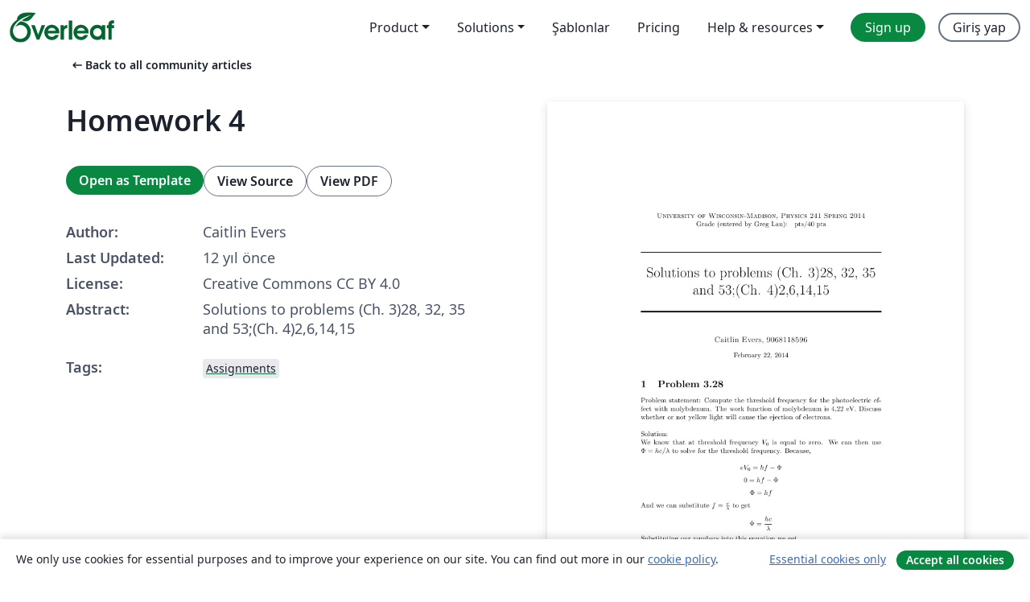

--- FILE ---
content_type: text/html; charset=utf-8
request_url: https://tr.overleaf.com/articles/homework-4/xshdbkhykzqx
body_size: 14268
content:
<!DOCTYPE html><html lang="tr"><head><title translate="no">Homework 4 - Overleaf, Çevrimiçi LaTeX Editörü</title><meta name="twitter:title" content="Homework 4"><meta name="og:title" content="Homework 4"><meta name="description" content="Solutions to problems (Ch. 3)28, 32, 35 and 53;(Ch. 4)2,6,14,15"><meta itemprop="description" content="Solutions to problems (Ch. 3)28, 32, 35 and 53;(Ch. 4)2,6,14,15"><meta itemprop="image" content="https://writelatex.s3.amazonaws.com/published_ver/469.jpeg?X-Amz-Expires=14400&amp;X-Amz-Date=20260117T134310Z&amp;X-Amz-Algorithm=AWS4-HMAC-SHA256&amp;X-Amz-Credential=AKIAWJBOALPNFPV7PVH5/20260117/us-east-1/s3/aws4_request&amp;X-Amz-SignedHeaders=host&amp;X-Amz-Signature=ab52e53926de8ef20d9ea300f4db19dee5b2b27d0661881b855201de917b90f3"><meta name="image" content="https://writelatex.s3.amazonaws.com/published_ver/469.jpeg?X-Amz-Expires=14400&amp;X-Amz-Date=20260117T134310Z&amp;X-Amz-Algorithm=AWS4-HMAC-SHA256&amp;X-Amz-Credential=AKIAWJBOALPNFPV7PVH5/20260117/us-east-1/s3/aws4_request&amp;X-Amz-SignedHeaders=host&amp;X-Amz-Signature=ab52e53926de8ef20d9ea300f4db19dee5b2b27d0661881b855201de917b90f3"><meta itemprop="name" content="Overleaf, the Online LaTeX Editor"><meta name="twitter:card" content="summary"><meta name="twitter:site" content="@overleaf"><meta name="twitter:description" content="An online LaTeX editor that’s easy to use. No installation, real-time collaboration, version control, hundreds of LaTeX templates, and more."><meta name="twitter:image" content="https://cdn.overleaf.com/img/ol-brand/overleaf_og_logo.png"><meta property="fb:app_id" content="400474170024644"><meta property="og:description" content="An online LaTeX editor that’s easy to use. No installation, real-time collaboration, version control, hundreds of LaTeX templates, and more."><meta property="og:image" content="https://cdn.overleaf.com/img/ol-brand/overleaf_og_logo.png"><meta property="og:type" content="website"><meta name="viewport" content="width=device-width, initial-scale=1.0, user-scalable=yes"><link rel="icon" sizes="32x32" href="https://cdn.overleaf.com/favicon-32x32.png"><link rel="icon" sizes="16x16" href="https://cdn.overleaf.com/favicon-16x16.png"><link rel="icon" href="https://cdn.overleaf.com/favicon.svg" type="image/svg+xml"><link rel="apple-touch-icon" href="https://cdn.overleaf.com/apple-touch-icon.png"><link rel="mask-icon" href="https://cdn.overleaf.com/mask-favicon.svg" color="#046530"><link rel="canonical" href="https://tr.overleaf.com/articles/homework-4/xshdbkhykzqx"><link rel="manifest" href="https://cdn.overleaf.com/web.sitemanifest"><link rel="stylesheet" href="https://cdn.overleaf.com/stylesheets/main-style-80db667a2a67d939d81d.css" id="main-stylesheet"><link rel="alternate" href="https://www.overleaf.com/articles/homework-4/xshdbkhykzqx" hreflang="en"><link rel="alternate" href="https://cs.overleaf.com/articles/homework-4/xshdbkhykzqx" hreflang="cs"><link rel="alternate" href="https://es.overleaf.com/articles/homework-4/xshdbkhykzqx" hreflang="es"><link rel="alternate" href="https://pt.overleaf.com/articles/homework-4/xshdbkhykzqx" hreflang="pt"><link rel="alternate" href="https://fr.overleaf.com/articles/homework-4/xshdbkhykzqx" hreflang="fr"><link rel="alternate" href="https://de.overleaf.com/articles/homework-4/xshdbkhykzqx" hreflang="de"><link rel="alternate" href="https://sv.overleaf.com/articles/homework-4/xshdbkhykzqx" hreflang="sv"><link rel="alternate" href="https://tr.overleaf.com/articles/homework-4/xshdbkhykzqx" hreflang="tr"><link rel="alternate" href="https://it.overleaf.com/articles/homework-4/xshdbkhykzqx" hreflang="it"><link rel="alternate" href="https://cn.overleaf.com/articles/homework-4/xshdbkhykzqx" hreflang="zh-CN"><link rel="alternate" href="https://no.overleaf.com/articles/homework-4/xshdbkhykzqx" hreflang="no"><link rel="alternate" href="https://ru.overleaf.com/articles/homework-4/xshdbkhykzqx" hreflang="ru"><link rel="alternate" href="https://da.overleaf.com/articles/homework-4/xshdbkhykzqx" hreflang="da"><link rel="alternate" href="https://ko.overleaf.com/articles/homework-4/xshdbkhykzqx" hreflang="ko"><link rel="alternate" href="https://ja.overleaf.com/articles/homework-4/xshdbkhykzqx" hreflang="ja"><link rel="preload" href="https://cdn.overleaf.com/js/tr-json-a2122b1a62b4292227f0.js" as="script" nonce="yFKKWwmAUxqdrNqTIg6Ixg=="><script type="text/javascript" nonce="yFKKWwmAUxqdrNqTIg6Ixg==" id="ga-loader" data-ga-token="UA-112092690-1" data-ga-token-v4="G-RV4YBCCCWJ" data-cookie-domain=".overleaf.com" data-session-analytics-id="55551e42-9f1f-43e2-987a-02565e14c403">var gaSettings = document.querySelector('#ga-loader').dataset;
var gaid = gaSettings.gaTokenV4;
var gaToken = gaSettings.gaToken;
var cookieDomain = gaSettings.cookieDomain;
var sessionAnalyticsId = gaSettings.sessionAnalyticsId;
if(gaid) {
    var additionalGaConfig = sessionAnalyticsId ? { 'user_id': sessionAnalyticsId } : {};
    window.dataLayer = window.dataLayer || [];
    function gtag(){
        dataLayer.push(arguments);
    }
    gtag('js', new Date());
    gtag('config', gaid, { 'anonymize_ip': true, ...additionalGaConfig });
}
if (gaToken) {
    window.ga = window.ga || function () {
        (window.ga.q = window.ga.q || []).push(arguments);
    }, window.ga.l = 1 * new Date();
}
var loadGA = window.olLoadGA = function() {
    if (gaid) {
        var s = document.createElement('script');
        s.setAttribute('async', 'async');
        s.setAttribute('src', 'https://www.googletagmanager.com/gtag/js?id=' + gaid);
        document.querySelector('head').append(s);
    } 
    if (gaToken) {
        (function(i,s,o,g,r,a,m){i['GoogleAnalyticsObject']=r;i[r]=i[r]||function(){
        (i[r].q=i[r].q||[]).push(arguments)},i[r].l=1*new Date();a=s.createElement(o),
        m=s.getElementsByTagName(o)[0];a.async=1;a.src=g;m.parentNode.insertBefore(a,m)
        })(window,document,'script','//www.google-analytics.com/analytics.js','ga');
        ga('create', gaToken, cookieDomain.replace(/^\./, ""));
        ga('set', 'anonymizeIp', true);
        if (sessionAnalyticsId) {
            ga('set', 'userId', sessionAnalyticsId);
        }
        ga('send', 'pageview');
    }
};
// Check if consent given (features/cookie-banner)
var oaCookie = document.cookie.split('; ').find(function(cookie) {
    return cookie.startsWith('oa=');
});
if(oaCookie) {
    var oaCookieValue = oaCookie.split('=')[1];
    if(oaCookieValue === '1') {
        loadGA();
    }
}
</script><meta name="ol-csrfToken" content="MAxc9lAH-GW8DT2skOVCfFCXHUgtynK5FFLQ"><meta name="ol-baseAssetPath" content="https://cdn.overleaf.com/"><meta name="ol-mathJaxPath" content="/js/libs/mathjax-3.2.2/es5/tex-svg-full.js"><meta name="ol-dictionariesRoot" content="/js/dictionaries/0.0.3/"><meta name="ol-usersEmail" content=""><meta name="ol-ab" data-type="json" content="{}"><meta name="ol-user_id"><meta name="ol-i18n" data-type="json" content="{&quot;currentLangCode&quot;:&quot;tr&quot;}"><meta name="ol-ExposedSettings" data-type="json" content="{&quot;isOverleaf&quot;:true,&quot;appName&quot;:&quot;Overleaf&quot;,&quot;adminEmail&quot;:&quot;support@overleaf.com&quot;,&quot;dropboxAppName&quot;:&quot;Overleaf&quot;,&quot;ieeeBrandId&quot;:15,&quot;hasAffiliationsFeature&quot;:true,&quot;hasSamlFeature&quot;:true,&quot;samlInitPath&quot;:&quot;/saml/ukamf/init&quot;,&quot;hasLinkUrlFeature&quot;:true,&quot;hasLinkedProjectFileFeature&quot;:true,&quot;hasLinkedProjectOutputFileFeature&quot;:true,&quot;siteUrl&quot;:&quot;https://www.overleaf.com&quot;,&quot;emailConfirmationDisabled&quot;:false,&quot;maxEntitiesPerProject&quot;:2000,&quot;maxUploadSize&quot;:52428800,&quot;projectUploadTimeout&quot;:120000,&quot;recaptchaSiteKey&quot;:&quot;6LebiTwUAAAAAMuPyjA4pDA4jxPxPe2K9_ndL74Q&quot;,&quot;recaptchaDisabled&quot;:{&quot;invite&quot;:true,&quot;login&quot;:false,&quot;passwordReset&quot;:false,&quot;register&quot;:false,&quot;addEmail&quot;:false},&quot;textExtensions&quot;:[&quot;tex&quot;,&quot;latex&quot;,&quot;sty&quot;,&quot;cls&quot;,&quot;bst&quot;,&quot;bib&quot;,&quot;bibtex&quot;,&quot;txt&quot;,&quot;tikz&quot;,&quot;mtx&quot;,&quot;rtex&quot;,&quot;md&quot;,&quot;asy&quot;,&quot;lbx&quot;,&quot;bbx&quot;,&quot;cbx&quot;,&quot;m&quot;,&quot;lco&quot;,&quot;dtx&quot;,&quot;ins&quot;,&quot;ist&quot;,&quot;def&quot;,&quot;clo&quot;,&quot;ldf&quot;,&quot;rmd&quot;,&quot;lua&quot;,&quot;gv&quot;,&quot;mf&quot;,&quot;yml&quot;,&quot;yaml&quot;,&quot;lhs&quot;,&quot;mk&quot;,&quot;xmpdata&quot;,&quot;cfg&quot;,&quot;rnw&quot;,&quot;ltx&quot;,&quot;inc&quot;],&quot;editableFilenames&quot;:[&quot;latexmkrc&quot;,&quot;.latexmkrc&quot;,&quot;makefile&quot;,&quot;gnumakefile&quot;],&quot;validRootDocExtensions&quot;:[&quot;tex&quot;,&quot;Rtex&quot;,&quot;ltx&quot;,&quot;Rnw&quot;],&quot;fileIgnorePattern&quot;:&quot;**/{{__MACOSX,.git,.texpadtmp,.R}{,/**},.!(latexmkrc),*.{dvi,aux,log,toc,out,pdfsync,synctex,synctex(busy),fdb_latexmk,fls,nlo,ind,glo,gls,glg,bbl,blg,doc,docx,gz,swp}}&quot;,&quot;sentryAllowedOriginRegex&quot;:&quot;^(https://[a-z]+\\\\.overleaf.com|https://cdn.overleaf.com|https://compiles.overleafusercontent.com)/&quot;,&quot;sentryDsn&quot;:&quot;https://4f0989f11cb54142a5c3d98b421b930a@app.getsentry.com/34706&quot;,&quot;sentryEnvironment&quot;:&quot;production&quot;,&quot;sentryRelease&quot;:&quot;d84f01daa92f1b95e161a297afdf000c4db25a75&quot;,&quot;hotjarId&quot;:&quot;5148484&quot;,&quot;hotjarVersion&quot;:&quot;6&quot;,&quot;enableSubscriptions&quot;:true,&quot;gaToken&quot;:&quot;UA-112092690-1&quot;,&quot;gaTokenV4&quot;:&quot;G-RV4YBCCCWJ&quot;,&quot;propensityId&quot;:&quot;propensity-001384&quot;,&quot;cookieDomain&quot;:&quot;.overleaf.com&quot;,&quot;templateLinks&quot;:[{&quot;name&quot;:&quot;Journal articles&quot;,&quot;url&quot;:&quot;/gallery/tagged/academic-journal&quot;,&quot;trackingKey&quot;:&quot;academic-journal&quot;},{&quot;name&quot;:&quot;Books&quot;,&quot;url&quot;:&quot;/gallery/tagged/book&quot;,&quot;trackingKey&quot;:&quot;book&quot;},{&quot;name&quot;:&quot;Formal letters&quot;,&quot;url&quot;:&quot;/gallery/tagged/formal-letter&quot;,&quot;trackingKey&quot;:&quot;formal-letter&quot;},{&quot;name&quot;:&quot;Assignments&quot;,&quot;url&quot;:&quot;/gallery/tagged/homework&quot;,&quot;trackingKey&quot;:&quot;homework-assignment&quot;},{&quot;name&quot;:&quot;Posters&quot;,&quot;url&quot;:&quot;/gallery/tagged/poster&quot;,&quot;trackingKey&quot;:&quot;poster&quot;},{&quot;name&quot;:&quot;Presentations&quot;,&quot;url&quot;:&quot;/gallery/tagged/presentation&quot;,&quot;trackingKey&quot;:&quot;presentation&quot;},{&quot;name&quot;:&quot;Reports&quot;,&quot;url&quot;:&quot;/gallery/tagged/report&quot;,&quot;trackingKey&quot;:&quot;lab-report&quot;},{&quot;name&quot;:&quot;CVs and résumés&quot;,&quot;url&quot;:&quot;/gallery/tagged/cv&quot;,&quot;trackingKey&quot;:&quot;cv&quot;},{&quot;name&quot;:&quot;Theses&quot;,&quot;url&quot;:&quot;/gallery/tagged/thesis&quot;,&quot;trackingKey&quot;:&quot;thesis&quot;},{&quot;name&quot;:&quot;view_all&quot;,&quot;url&quot;:&quot;/latex/templates&quot;,&quot;trackingKey&quot;:&quot;view-all&quot;}],&quot;labsEnabled&quot;:true,&quot;wikiEnabled&quot;:true,&quot;templatesEnabled&quot;:true,&quot;cioWriteKey&quot;:&quot;2530db5896ec00db632a&quot;,&quot;cioSiteId&quot;:&quot;6420c27bb72163938e7d&quot;,&quot;linkedInInsightsPartnerId&quot;:&quot;7472905&quot;}"><meta name="ol-splitTestVariants" data-type="json" content="{&quot;hotjar-marketing&quot;:&quot;default&quot;}"><meta name="ol-splitTestInfo" data-type="json" content="{&quot;hotjar-marketing&quot;:{&quot;phase&quot;:&quot;release&quot;,&quot;badgeInfo&quot;:{&quot;tooltipText&quot;:&quot;&quot;,&quot;url&quot;:&quot;&quot;}}}"><meta name="ol-algolia" data-type="json" content="{&quot;appId&quot;:&quot;SK53GL4JLY&quot;,&quot;apiKey&quot;:&quot;9ac63d917afab223adbd2cd09ad0eb17&quot;,&quot;indexes&quot;:{&quot;wiki&quot;:&quot;learn-wiki&quot;,&quot;gallery&quot;:&quot;gallery-production&quot;}}"><meta name="ol-isManagedAccount" data-type="boolean"><meta name="ol-shouldLoadHotjar" data-type="boolean"></head><body class="website-redesign" data-theme="default"><a class="skip-to-content" href="#main-content">Skip to content</a><nav class="navbar navbar-default navbar-main navbar-expand-lg website-redesign-navbar" aria-label="Primary"><div class="container-fluid navbar-container"><div class="navbar-header"><a class="navbar-brand" href="/" aria-label="Overleaf"><div class="navbar-logo"></div></a></div><button class="navbar-toggler collapsed" id="navbar-toggle-btn" type="button" data-bs-toggle="collapse" data-bs-target="#navbar-main-collapse" aria-controls="navbar-main-collapse" aria-expanded="false" aria-label="Toggle Yol gösterici"><span class="material-symbols" aria-hidden="true" translate="no">menu</span></button><div class="navbar-collapse collapse" id="navbar-main-collapse"><ul class="nav navbar-nav navbar-right ms-auto" role="menubar"><!-- loop over header_extras--><li class="dropdown subdued" role="none"><button class="dropdown-toggle" aria-haspopup="true" aria-expanded="false" data-bs-toggle="dropdown" role="menuitem" event-tracking="menu-expand" event-tracking-mb="true" event-tracking-trigger="click" event-segmentation="{&quot;item&quot;:&quot;product&quot;,&quot;location&quot;:&quot;top-menu&quot;}">Product</button><ul class="dropdown-menu dropdown-menu-end" role="menu"><li role="none"><a class="dropdown-item" role="menuitem" href="/about/features-overview" event-tracking="menu-click" event-tracking-mb="true" event-tracking-trigger="click" event-segmentation='{"item":"premium-features","location":"top-menu"}'>Özellikler</a></li><li role="none"><a class="dropdown-item" role="menuitem" href="/about/ai-features" event-tracking="menu-click" event-tracking-mb="true" event-tracking-trigger="click" event-segmentation='{"item":"ai-features","location":"top-menu"}'>AI</a></li></ul></li><li class="dropdown subdued" role="none"><button class="dropdown-toggle" aria-haspopup="true" aria-expanded="false" data-bs-toggle="dropdown" role="menuitem" event-tracking="menu-expand" event-tracking-mb="true" event-tracking-trigger="click" event-segmentation="{&quot;item&quot;:&quot;solutions&quot;,&quot;location&quot;:&quot;top-menu&quot;}">Solutions</button><ul class="dropdown-menu dropdown-menu-end" role="menu"><li role="none"><a class="dropdown-item" role="menuitem" href="/for/enterprises" event-tracking="menu-click" event-tracking-mb="true" event-tracking-trigger="click" event-segmentation='{"item":"enterprises","location":"top-menu"}'>For business</a></li><li role="none"><a class="dropdown-item" role="menuitem" href="/for/universities" event-tracking="menu-click" event-tracking-mb="true" event-tracking-trigger="click" event-segmentation='{"item":"universities","location":"top-menu"}'>For universities</a></li><li role="none"><a class="dropdown-item" role="menuitem" href="/for/government" event-tracking="menu-click" event-tracking-mb="true" event-tracking-trigger="click" event-segmentation='{"item":"government","location":"top-menu"}'>For government</a></li><li role="none"><a class="dropdown-item" role="menuitem" href="/for/publishers" event-tracking="menu-click" event-tracking-mb="true" event-tracking-trigger="click" event-segmentation='{"item":"publishers","location":"top-menu"}'>For publishers</a></li><li role="none"><a class="dropdown-item" role="menuitem" href="/about/customer-stories" event-tracking="menu-click" event-tracking-mb="true" event-tracking-trigger="click" event-segmentation='{"item":"customer-stories","location":"top-menu"}'>Customer stories</a></li></ul></li><li class="subdued" role="none"><a class="nav-link subdued" role="menuitem" href="/latex/templates" event-tracking="menu-click" event-tracking-mb="true" event-tracking-trigger="click" event-segmentation='{"item":"templates","location":"top-menu"}'>Şablonlar</a></li><li class="subdued" role="none"><a class="nav-link subdued" role="menuitem" href="/user/subscription/plans" event-tracking="menu-click" event-tracking-mb="true" event-tracking-trigger="click" event-segmentation='{"item":"pricing","location":"top-menu"}'>Pricing</a></li><li class="dropdown subdued nav-item-help" role="none"><button class="dropdown-toggle" aria-haspopup="true" aria-expanded="false" data-bs-toggle="dropdown" role="menuitem" event-tracking="menu-expand" event-tracking-mb="true" event-tracking-trigger="click" event-segmentation="{&quot;item&quot;:&quot;help-and-resources&quot;,&quot;location&quot;:&quot;top-menu&quot;}">Help & resources</button><ul class="dropdown-menu dropdown-menu-end" role="menu"><li role="none"><a class="dropdown-item" role="menuitem" href="/learn" event-tracking="menu-click" event-tracking-mb="true" event-tracking-trigger="click" event-segmentation='{"item":"learn","location":"top-menu"}'>Dökümantasyon</a></li><li role="none"><a class="dropdown-item" role="menuitem" href="/for/community/resources" event-tracking="menu-click" event-tracking-mb="true" event-tracking-trigger="click" event-segmentation='{"item":"help-guides","location":"top-menu"}'>Help guides</a></li><li role="none"><a class="dropdown-item" role="menuitem" href="/about/why-latex" event-tracking="menu-click" event-tracking-mb="true" event-tracking-trigger="click" event-segmentation='{"item":"why-latex","location":"top-menu"}'>Why LaTeX?</a></li><li role="none"><a class="dropdown-item" role="menuitem" href="/blog" event-tracking="menu-click" event-tracking-mb="true" event-tracking-trigger="click" event-segmentation='{"item":"blog","location":"top-menu"}'>Blog</a></li><li role="none"><a class="dropdown-item" role="menuitem" data-ol-open-contact-form-modal="contact-us" data-bs-target="#contactUsModal" href data-bs-toggle="modal" event-tracking="menu-click" event-tracking-mb="true" event-tracking-trigger="click" event-segmentation='{"item":"contact","location":"top-menu"}'><span>İletişime geçin</span></a></li></ul></li><!-- logged out--><!-- register link--><li class="primary" role="none"><a class="nav-link" role="menuitem" href="/register" event-tracking="menu-click" event-tracking-action="clicked" event-tracking-trigger="click" event-tracking-mb="true" event-segmentation='{"page":"/articles/homework-4/xshdbkhykzqx","item":"register","location":"top-menu"}'>Sign up</a></li><!-- login link--><li role="none"><a class="nav-link" role="menuitem" href="/login" event-tracking="menu-click" event-tracking-action="clicked" event-tracking-trigger="click" event-tracking-mb="true" event-segmentation='{"page":"/articles/homework-4/xshdbkhykzqx","item":"login","location":"top-menu"}'>Giriş yap</a></li><!-- projects link and account menu--></ul></div></div></nav><main class="gallery content content-page" id="main-content"><div class="container"><div class="row previous-page-link-container"><div class="col-lg-6"><a class="previous-page-link" href="/articles"><span class="material-symbols material-symbols-rounded" aria-hidden="true" translate="no">arrow_left_alt</span>Back to all community articles</a></div></div><div class="row"><div class="col-md-6 template-item-left-section"><div class="row"><div class="col-md-12"><div class="gallery-item-title"><h1 class="h2">Homework 4</h1></div></div></div><div class="row cta-links-container"><div class="col-md-12 cta-links"><a class="btn btn-primary cta-link" href="/project/new/template/469?id=766122&amp;mainFile=main.tex&amp;templateName=Homework+4&amp;texImage=texlive-full%3A2025.1" event-tracking-mb="true" event-tracking="gallery-open-template" event-tracking-trigger="click">Open as Template</a><button class="btn btn-secondary cta-link" data-bs-toggle="modal" data-bs-target="#modalViewSource" event-tracking-mb="true" event-tracking="gallery-view-source" event-tracking-trigger="click">View Source</button><a class="btn btn-secondary cta-link" href="/articles/homework-4/xshdbkhykzqx.pdf" target="_blank" event-tracking-mb="true" event-tracking="gallery-download-pdf" event-tracking-trigger="click">View PDF</a></div></div><div class="template-details-container"><div class="template-detail"><div><b>Author:</b></div><div>Caitlin Evers</div></div><div class="template-detail"><div><b>Last Updated:</b></div><div><span data-bs-toggle="tooltip" data-bs-placement="bottom" data-timestamp-for-title="1393049224">12 yıl önce</span></div></div><div class="template-detail"><div><b>License:</b></div><div>Creative Commons CC BY 4.0</div></div><div class="template-detail"><div><b>Abstract:</b></div><div class="gallery-abstract" data-ol-mathjax>Solutions to problems (Ch. 3)28, 32, 35 and 53;(Ch. 4)2,6,14,15</div></div><div class="template-detail tags"><div><b>Tags:</b></div><div><div class="badge-link-list"><a class="badge-link badge-link-light" href="/gallery/tagged/homework"><span class="badge text-dark bg-light"><span class="badge-content" data-badge-tooltip data-bs-placement="bottom" data-bs-title="Assignments">Assignments</span></span></a></div></div></div></div></div><div class="col-md-6 template-item-right-section"><div class="entry"><div class="row"><div class="col-md-12"><div class="gallery-large-pdf-preview"><img src="https://writelatex.s3.amazonaws.com/published_ver/469.jpeg?X-Amz-Expires=14400&amp;X-Amz-Date=20260117T134310Z&amp;X-Amz-Algorithm=AWS4-HMAC-SHA256&amp;X-Amz-Credential=AKIAWJBOALPNFPV7PVH5/20260117/us-east-1/s3/aws4_request&amp;X-Amz-SignedHeaders=host&amp;X-Amz-Signature=ab52e53926de8ef20d9ea300f4db19dee5b2b27d0661881b855201de917b90f3" alt="Homework 4"></div></div></div></div></div></div><div class="row section-row"><div class="col-md-12"><div class="begin-now-card"><div class="card card-pattern"><div class="card-body"><p class="dm-mono"><span class="font-size-display-xs"><span class="text-purple-bright">\begin</span><wbr><span class="text-green-bright">{</span><span>now</span><span class="text-green-bright">}</span></span></p><p>Discover why over 25 million people worldwide trust Overleaf with their work.</p><p class="card-links"><a class="btn btn-primary card-link" href="/register">Sign up for free</a><a class="btn card-link btn-secondary" href="/user/subscription/plans">Explore all plans</a></p></div></div></div></div></div></div></main><div class="modal fade" id="modalViewSource" tabindex="-1" role="dialog" aria-labelledby="modalViewSourceTitle" aria-hidden="true"><div class="modal-dialog" role="document"><div class="modal-content"><div class="modal-header"><h3 class="modal-title" id="modalViewSourceTitle">Kaynak</h3><button class="btn-close" type="button" data-bs-dismiss="modal" aria-label="Close"></button></div><div class="modal-body"><pre><code>%----------------------------------------------------------------------------------------
%	PACKAGES AND OTHER DOCUMENT CONFIGURATIONS
%----------------------------------------------------------------------------------------

\documentclass{article} % paper and 12pt font size


\usepackage{amsmath,amsfonts,amsthm} % Math packages
\setlength\parindent{0pt} % Removes all indentation from paragraphs - comment this line for an assignment with lots of text

%----------------------------------------------------------------------------------------
%	TITLE SECTION
%----------------------------------------------------------------------------------------

\newcommand{\horrule}[1]{\rule{\linewidth}{#1}} % Create horizontal rule command with 1 argument of height

\title{	
\normalfont \normalsize 
\textsc{University of Wisconsin-Madison, Physics 241 Spring 2014} \\
Grade (entered by Greg Lau):~~~pts/40 pts\\[25pt] % Your university, school and/or department name(s)
\horrule{0.5pt} \\[0.4cm] % Thin top horizontal rule
\huge Solutions to problems (Ch. 3)28, 32, 35 and 53;(Ch. 4)2,6,14,15 \\ % The assignment title
\horrule{2pt} \\[0.5cm] % Thick bottom horizontal rule
}
\author{Caitlin Evers, 9068118596} % Your name
\date{\normalsize\today} % Today's date or a custom date
\begin{document}

\maketitle % Print the title

%----------------------------------------------------------------------------------------
%	PROBLEM 1
%----------------------------------------------------------------------------------------
\section{Problem 3.28}

%\lipsum[2] % Dummy text
Problem statement: Compute the threshold frequency for the photoelectric effect with molybdenum. The work function of molybdenum is 4.22 eV. Discuss whether or not yellow light will cause the ejection of electrons. 
\\

Solution:

We know that at threshold frequency $V_0$ is equal to zero. We can then use $\Phi=hc/\lambda$ to solve for the threshold frequency. Because,

$$eV_0 = hf-\Phi$$ 
$$0=hf-\Phi$$
$$\Phi=hf$$

And we can substitute $f=\frac{c}{\lambda}$ to get

$$\Phi=\frac{hc}{\lambda}$$

Substituting our numbers into this equation we get,


$$4.22 eV = \frac{1240 eV*nm}{\lambda} $$.

Solving the equation, we find $\lambda=293.84$. Rearranging this equation for frequency, 

$$f=\frac {3*10^8}{293.84*10^-9}$$

we find the threshold frequency to be $1.02*10^15$.Yes, yellow light would cause the ejection of photons from molybedenum, because $560nm&gt;294nm$.
				

%------------------------------------------------

\section{Problem 3.32}

%\lipsum[2] % Dummy text
Problem statement: Compute the work function for cesium.Then calculate the energy of electrons ejected by light of 300nm shining on cesium. 
\\

Solution:

We know that at threshold frequency $\Phi=\frac{hc}{\lambda}$. Using this equation, we can solve for the work function. 

$$\Phi 	= \frac{1240eV*nm}{653nm}$$			

We find the work function to be 1.90eV.
\\

Solving this equation again using 300nm, we find $\Phi$ now to be 4.133eV. The kinetic energy of the ejected electrons is equal to the difference between these two values. 

$$4.133-1.90=2.23$$

So the kinetic energy of electrons ejected from cesium due to light of of 300nm is 2.23eV.

%----------------------------------------------------------------------------------------

\section {Problem 3.35}

%\lipsum[2] % Dummy text
Problem statement: Find the momentum of a photon when ejected due to wavelengths of (a) 400nm, (b) 0.1nm (c) 3cm, and (d) 2nm. 
\\

Solution: We know that $E=pc$ and that energy of a photon also is $E=hf$. So $E=pc$ $\to$ $p=\frac{E}{c}$
Then,
$$p=\frac {hf}{c}$$.

Substituting $\lambda^{-1}=\frac{f} {c}$ can solve this equation for

$$p= \frac{h}{\lambda}$$ 

PLugging these numbers in this equation, we find 

\begin{itemize}
\item{(a) $1.6565*10^-36$}
\item{(b) $6.626*10^-33$}
\item{(c) $2.2087*10^-41$}
\item{(d) $3.313*10^-34$}
\end{itemize}

%----------------------------------------------------------------------------------------

\section {Problem 3.53}

%\lipsum[2] % Dummy text
Problem statement: Determine the fraction of the Sun's energy that is radiated through the visible spectrum.

Solution: The percent of radiation through the visble spectrum can be calculated by taking the integral of Plank's radiation law over the range 350nm-700nm, and dividing it by the integral of Plank's radiation law from 0 to infinity.

$$\frac {\int\limits_{300}^{700}\frac{8\pi hc\lambda^{-5}}{e^{(hc/\lambda kT)}-1} d\lambda}{\int\limits_{0}^{\infty}\frac{8\pi hc\lambda^{-5}}{e^{(hc/\lambda kT)}-1} d\lambda}$$

Plugging this equation in to Mathematica, we find the precentage to be about $43\%$. 

%----------------------------------------------------------------------------------------

\section {Problem 4.2}

%\lipsum[2] % Dummy text
Problem statement: What transition does the wavelength 379.1nm correspond to using the Balmer equation?
\\

Solution: We know that Balmer calculated quantum numbers using the equation

$$\lambda_n=364.6(\frac{n^2}{n^{2}-4})$$

We can solve this problem by plugging 379.1 into the left side of the equation.

$$379.1=364.6(\frac{n^2}{n^{2}-4})$$
$$1.0397n^2-4.159=n^2$$

Solving the equation for n, we find the quantum number to be about 10.

%----------------------------------------------------------------------------------------

\section {Problem 4.6}

%\lipsum[2] % Dummy text
Problem statement: What fraction of particles with energy 7.0MeV will be scattered at angles greater than 90 degrees in the Rutherford experiment when using gold foil of thickness $2.0\mu$m? What about between the angles of 45 degress and 75 degrees? 
\\

Solution: We know that $f=\pi b^2 nt$. 
\\

We must first find the number of nuclei per unit volume in gold (n). This can be done using Avogadro's number and the atomic mass of gold in the equation $n=\frac{\rho*N_A}{M}$
\\

So,
$$\frac {(19.3g/cm^3)(6.02*10^23atoms/mol)}{197g/mol} = 5.9*10^{28} atoms/m^3$$

We must also calculate the impact parameter (b) from the equation $b=\frac{k q_{\alpha} Q}{m_{\alpha} v^2}cot{\frac {\theta}{2}}$.

If we ignore $\cot{\frac{\theta}{2}}$ for the moment, we calculate the rest of the equation with 
$$\frac {(2)(79)(1.44ev*nm)}{(2)(7*10^6)} = 1.625*10^-5 m^3$$

Then using the above equation with these calculted values,

$$f=(\pi)(1.625*10^-14)(5.9*10^{28})(2*10^-6)*[\cot{\frac{\theta}{2}}]^2$$

We find the answer to be $9.789*10^-5$. 

We solve the second part of the quesiton using $f_{45} -f_{75}$.

$$f=(5.705*10^-4)-(1.663*10^-4)$$

We can calculate the radius of a gold atom by multiplying 

$$\frac{19.3g}{cm^3} \times \frac{mol}{197g} \times \frac{6.02*10^23}{mol} = (5.8977*10^{22})^{-1}cm^3$$

Setting this value equal to the equation for the volue of a sphere, $V_{sphere}=(4/3)(\pi)(r^3)$ we can solve for radius to be $1.59*10^{-8}$.

%-------------------------------------------------------------------------------------

\section {Problem 4.15}

%\lipsum[2] % Dummy text
Problem statement: Calculate the three longest wavelengths in the Lyman series ($n_f=1$) in and indicate their position on a horizontal linear scale.
\\
Solution: We can use the equation
$$\frac{1}{\lambda}=R(\frac{1}{n_f^2}-\frac{1}{n_i^2})$$ for n=1,2,3. We calculate the wavelengths to be 122nm, 103nm, and 87nm respectively.

\begin{figure}[ht!]
\end{figure}
%----------------------------------------------------------------------------------------

\section {Problem 4.16}

%\lipsum[2] % Dummy text
Problem statement: Calculate the quantum number of earth if its angular momentum were quantized like a hydrogen atom. Would the energy release be detectable in a transition to the next lowest level? What would be the radius of that orbit?
\\

Solution: We know that the mass of Earth is $5.97219*10^24$. We know the radius of Earth is $1.5*10^11$. We can calculate the angular velocity of Earth as follows:

$$v=\frac{2 \pi r}{(365days/year)(24hours/day)(3600sec/hour}= 29885.774m/s$$

Based on the equation 
$$n=\frac {mvr}{\hbar}$$
we can calculate the Earth's quantum number as $2.5389*10^74$. 
\\
Because the quantum number is so large, and using the equation 
$$r_{n-1}=\frac{\hbar}{mv}(n-1)$$
it is impossible the energy change or the radius of the new orbit. 






























\end{document}</code></pre></div><div class="modal-footer"><button class="btn btn-secondary" type="button" data-bs-dismiss="modal">Kapat</button></div></div></div></div><footer class="fat-footer hidden-print website-redesign-fat-footer"><div class="fat-footer-container"><div class="fat-footer-sections"><div class="footer-section" id="footer-brand"><a class="footer-brand" href="/" aria-label="Overleaf"></a></div><div class="footer-section"><h2 class="footer-section-heading">Hakkında</h2><ul class="list-unstyled"><li><a href="/about">About us</a></li><li><a href="https://digitalscience.pinpointhq.com/">Careers</a></li><li><a href="/blog">Blog</a></li></ul></div><div class="footer-section"><h2 class="footer-section-heading">Solutions</h2><ul class="list-unstyled"><li><a href="/for/enterprises">For business</a></li><li><a href="/for/universities">For universities</a></li><li><a href="/for/government">For government</a></li><li><a href="/for/publishers">For publishers</a></li><li><a href="/about/customer-stories">Customer stories</a></li></ul></div><div class="footer-section"><h2 class="footer-section-heading">Learn</h2><ul class="list-unstyled"><li><a href="/learn/latex/Learn_LaTeX_in_30_minutes">Learn LaTeX in 30 minutes</a></li><li><a href="/latex/templates">Şablonlar</a></li><li><a href="/events/webinars">Webinars</a></li><li><a href="/learn/latex/Tutorials">Tutorials</a></li><li><a href="/learn/latex/Inserting_Images">How to insert images</a></li><li><a href="/learn/latex/Tables">How to create tables</a></li></ul></div><div class="footer-section"><h2 class="footer-section-heading">Pricing</h2><ul class="list-unstyled"><li><a href="/user/subscription/plans?itm_referrer=footer-for-indv">For individuals</a></li><li><a href="/user/subscription/plans?plan=group&amp;itm_referrer=footer-for-groups">For groups and organizations</a></li><li><a href="/user/subscription/plans?itm_referrer=footer-for-students#student-annual">For students</a></li></ul></div><div class="footer-section"><h2 class="footer-section-heading">Get involved</h2><ul class="list-unstyled"><li><a href="https://forms.gle/67PSpN1bLnjGCmPQ9">Let us know what you think</a></li></ul></div><div class="footer-section"><h2 class="footer-section-heading">Yardım</h2><ul class="list-unstyled"><li><a href="/learn">Dökümantasyon </a></li><li><a href="/contact">Contact us </a></li><li><a href="https://status.overleaf.com/">Website status</a></li></ul></div></div><div class="fat-footer-base"><div class="fat-footer-base-section fat-footer-base-meta"><div class="fat-footer-base-item"><div class="fat-footer-base-copyright">© 2026 Overleaf</div><a href="/legal">Privacy and Terms</a><a href="https://www.digital-science.com/security-certifications/">Compliance</a></div><ul class="fat-footer-base-item list-unstyled fat-footer-base-language"><li class="dropdown dropup subdued language-picker" dropdown><button class="btn btn-link btn-inline-link" id="language-picker-toggle" dropdown-toggle data-ol-lang-selector-tooltip data-bs-toggle="dropdown" aria-haspopup="true" aria-expanded="false" aria-label="Select Dil" tooltip="Dil" title="Dil"><span class="material-symbols" aria-hidden="true" translate="no">translate</span>&nbsp;<span class="language-picker-text">Türkçe</span></button><ul class="dropdown-menu dropdown-menu-sm-width" role="menu" aria-labelledby="language-picker-toggle"><li class="dropdown-header">Dil</li><li class="lng-option"><a class="menu-indent dropdown-item" href="https://www.overleaf.com/articles/homework-4/xshdbkhykzqx" role="menuitem" aria-selected="false">English</a></li><li class="lng-option"><a class="menu-indent dropdown-item" href="https://cs.overleaf.com/articles/homework-4/xshdbkhykzqx" role="menuitem" aria-selected="false">Čeština</a></li><li class="lng-option"><a class="menu-indent dropdown-item" href="https://es.overleaf.com/articles/homework-4/xshdbkhykzqx" role="menuitem" aria-selected="false">Español</a></li><li class="lng-option"><a class="menu-indent dropdown-item" href="https://pt.overleaf.com/articles/homework-4/xshdbkhykzqx" role="menuitem" aria-selected="false">Português</a></li><li class="lng-option"><a class="menu-indent dropdown-item" href="https://fr.overleaf.com/articles/homework-4/xshdbkhykzqx" role="menuitem" aria-selected="false">Français</a></li><li class="lng-option"><a class="menu-indent dropdown-item" href="https://de.overleaf.com/articles/homework-4/xshdbkhykzqx" role="menuitem" aria-selected="false">Deutsch</a></li><li class="lng-option"><a class="menu-indent dropdown-item" href="https://sv.overleaf.com/articles/homework-4/xshdbkhykzqx" role="menuitem" aria-selected="false">Svenska</a></li><li class="lng-option"><a class="menu-indent dropdown-item active" href="https://tr.overleaf.com/articles/homework-4/xshdbkhykzqx" role="menuitem" aria-selected="true">Türkçe<span class="material-symbols dropdown-item-trailing-icon" aria-hidden="true" translate="no">check</span></a></li><li class="lng-option"><a class="menu-indent dropdown-item" href="https://it.overleaf.com/articles/homework-4/xshdbkhykzqx" role="menuitem" aria-selected="false">Italiano</a></li><li class="lng-option"><a class="menu-indent dropdown-item" href="https://cn.overleaf.com/articles/homework-4/xshdbkhykzqx" role="menuitem" aria-selected="false">简体中文</a></li><li class="lng-option"><a class="menu-indent dropdown-item" href="https://no.overleaf.com/articles/homework-4/xshdbkhykzqx" role="menuitem" aria-selected="false">Norsk</a></li><li class="lng-option"><a class="menu-indent dropdown-item" href="https://ru.overleaf.com/articles/homework-4/xshdbkhykzqx" role="menuitem" aria-selected="false">Русский</a></li><li class="lng-option"><a class="menu-indent dropdown-item" href="https://da.overleaf.com/articles/homework-4/xshdbkhykzqx" role="menuitem" aria-selected="false">Dansk</a></li><li class="lng-option"><a class="menu-indent dropdown-item" href="https://ko.overleaf.com/articles/homework-4/xshdbkhykzqx" role="menuitem" aria-selected="false">한국어</a></li><li class="lng-option"><a class="menu-indent dropdown-item" href="https://ja.overleaf.com/articles/homework-4/xshdbkhykzqx" role="menuitem" aria-selected="false">日本語</a></li></ul></li></ul></div><div class="fat-footer-base-section fat-footer-base-social"><div class="fat-footer-base-item"><a class="fat-footer-social x-logo" href="https://x.com/overleaf"><svg xmlns="http://www.w3.org/2000/svg" viewBox="0 0 1200 1227" height="25"><path d="M714.163 519.284L1160.89 0H1055.03L667.137 450.887L357.328 0H0L468.492 681.821L0 1226.37H105.866L515.491 750.218L842.672 1226.37H1200L714.137 519.284H714.163ZM569.165 687.828L521.697 619.934L144.011 79.6944H306.615L611.412 515.685L658.88 583.579L1055.08 1150.3H892.476L569.165 687.854V687.828Z"></path></svg><span class="visually-hidden">Overleaf on X</span></a><a class="fat-footer-social facebook-logo" href="https://www.facebook.com/overleaf.editor"><svg xmlns="http://www.w3.org/2000/svg" viewBox="0 0 666.66668 666.66717" height="25"><defs><clipPath id="a" clipPathUnits="userSpaceOnUse"><path d="M0 700h700V0H0Z"></path></clipPath></defs><g clip-path="url(#a)" transform="matrix(1.33333 0 0 -1.33333 -133.333 800)"><path class="background" d="M0 0c0 138.071-111.929 250-250 250S-500 138.071-500 0c0-117.245 80.715-215.622 189.606-242.638v166.242h-51.552V0h51.552v32.919c0 85.092 38.508 124.532 122.048 124.532 15.838 0 43.167-3.105 54.347-6.211V81.986c-5.901.621-16.149.932-28.882.932-40.993 0-56.832-15.528-56.832-55.9V0h81.659l-14.028-76.396h-67.631v-171.773C-95.927-233.218 0-127.818 0 0" fill="#0866ff" transform="translate(600 350)"></path><path class="text" d="m0 0 14.029 76.396H-67.63v27.019c0 40.372 15.838 55.899 56.831 55.899 12.733 0 22.981-.31 28.882-.931v69.253c-11.18 3.106-38.509 6.212-54.347 6.212-83.539 0-122.048-39.441-122.048-124.533V76.396h-51.552V0h51.552v-166.242a250.559 250.559 0 0 1 60.394-7.362c10.254 0 20.358.632 30.288 1.831V0Z" fill="#fff" transform="translate(447.918 273.604)"></path></g></svg><span class="visually-hidden">Overleaf on Facebook</span></a><a class="fat-footer-social linkedin-logo" href="https://www.linkedin.com/company/writelatex-limited"><svg xmlns="http://www.w3.org/2000/svg" viewBox="0 0 72 72" height="25"><g fill="none" fill-rule="evenodd"><path class="background" fill="#0B66C3" d="M8 72h56a8 8 0 0 0 8-8V8a8 8 0 0 0-8-8H8a8 8 0 0 0-8 8v56a8 8 0 0 0 8 8"></path><path class="text" fill="#FFF" d="M62 62H51.316V43.802c0-4.99-1.896-7.777-5.845-7.777-4.296 0-6.54 2.901-6.54 7.777V62H28.632V27.333H38.93v4.67s3.096-5.729 10.453-5.729c7.353 0 12.617 4.49 12.617 13.777zM16.35 22.794c-3.508 0-6.35-2.864-6.35-6.397C10 12.864 12.842 10 16.35 10c3.507 0 6.347 2.864 6.347 6.397 0 3.533-2.84 6.397-6.348 6.397ZM11.032 62h10.736V27.333H11.033V62"></path></g></svg><span class="visually-hidden">Overleaf on LinkedIn</span></a></div></div></div></div></footer><section class="cookie-banner hidden-print hidden" aria-label="Cookie banner"><div class="cookie-banner-content">We only use cookies for essential purposes and to improve your experience on our site. You can find out more in our <a href="/legal#Cookies">cookie policy</a>.</div><div class="cookie-banner-actions"><button class="btn btn-link btn-sm" type="button" data-ol-cookie-banner-set-consent="essential">Essential cookies only</button><button class="btn btn-primary btn-sm" type="button" data-ol-cookie-banner-set-consent="all">Accept all cookies</button></div></section><div class="modal fade" id="contactUsModal" tabindex="-1" aria-labelledby="contactUsModalLabel" data-ol-contact-form-modal="contact-us"><div class="modal-dialog"><form name="contactForm" data-ol-async-form data-ol-contact-form data-ol-contact-form-with-search="true" role="form" aria-label="İletişime geçin" action="/support"><input name="inbox" type="hidden" value="support"><div class="modal-content"><div class="modal-header"><h4 class="modal-title" id="contactUsModalLabel">İrtibata geçin</h4><button class="btn-close" type="button" data-bs-dismiss="modal" aria-label="Kapat"><span aria-hidden="true"></span></button></div><div class="modal-body"><div data-ol-not-sent><div class="modal-form-messages"><div class="form-messages-bottom-margin" data-ol-form-messages-new-style="" role="alert"></div><div class="notification notification-type-error" hidden data-ol-custom-form-message="error_performing_request" role="alert" aria-live="polite"><div class="notification-icon"><span class="material-symbols" aria-hidden="true" translate="no">error</span></div><div class="notification-content text-left">Something went wrong. Please try again..</div></div></div><label class="form-label" for="contact-us-email-382">E-posta</label><div class="mb-3"><input class="form-control" name="email" id="contact-us-email-382" required type="email" spellcheck="false" maxlength="255" value="" data-ol-contact-form-email-input></div><div class="form-group"><label class="form-label" for="contact-us-subject-382">Subject</label><div class="mb-3"><input class="form-control" name="subject" id="contact-us-subject-382" required autocomplete="off" maxlength="255"><div data-ol-search-results-wrapper hidden><ul class="dropdown-menu contact-suggestions-dropdown show" data-ol-search-results aria-role="region" aria-label="Help articles matching your subject"><li class="dropdown-header">Have you checked our <a href="/learn/kb" target="_blank">knowledge base</a>?</li><li><hr class="dropdown-divider"></li><div data-ol-search-results-container></div></ul></div></div></div><label class="form-label" for="contact-us-sub-subject-382">What do you need help with?</label><div class="mb-3"><select class="form-select" name="subSubject" id="contact-us-sub-subject-382" required autocomplete="off"><option selected disabled>Please select…</option><option>Using LaTeX</option><option>Using the Overleaf Editor</option><option>Using Writefull</option><option>Logging in or managing your account</option><option>Managing your subscription</option><option>Using premium features</option><option>Contacting the Sales team</option><option>Other</option></select></div><label class="form-label" for="contact-us-project-url-382">Affected project URL (İsteğe bağlı)</label><div class="mb-3"><input class="form-control" name="projectUrl" id="contact-us-project-url-382"></div><label class="form-label" for="contact-us-message-382">Let us know how we can help</label><div class="mb-3"><textarea class="form-control contact-us-modal-textarea" name="message" id="contact-us-message-382" required type="text"></textarea></div><div class="mb-3 d-none"><label class="visually-hidden" for="important-message">Important message</label><input class="form-control" name="important_message" id="important-message"></div></div><div class="mt-2" data-ol-sent hidden><h5 class="message-received">Message received</h5><p>Thanks for getting in touch. Our team will get back to you by email as soon as possible.</p><p>Email:&nbsp;<span data-ol-contact-form-thank-you-email></span></p></div></div><div class="modal-footer" data-ol-not-sent><button class="btn btn-primary" type="submit" data-ol-disabled-inflight event-tracking="form-submitted-contact-us" event-tracking-mb="true" event-tracking-trigger="click" event-segmentation="{&quot;location&quot;:&quot;contact-us-form&quot;}"><span data-ol-inflight="idle">Send message</span><span hidden data-ol-inflight="pending">Sending&hellip;</span></button></div></div></form></div></div></body><script type="text/javascript" nonce="yFKKWwmAUxqdrNqTIg6Ixg==" src="https://cdn.overleaf.com/js/runtime-1a25f76722f07d9ab1b2.js"></script><script type="text/javascript" nonce="yFKKWwmAUxqdrNqTIg6Ixg==" src="https://cdn.overleaf.com/js/27582-79e5ed8c65f6833386ec.js"></script><script type="text/javascript" nonce="yFKKWwmAUxqdrNqTIg6Ixg==" src="https://cdn.overleaf.com/js/29088-e3f6cf68f932ee256fec.js"></script><script type="text/javascript" nonce="yFKKWwmAUxqdrNqTIg6Ixg==" src="https://cdn.overleaf.com/js/8732-61de629a6fc4a719a5e1.js"></script><script type="text/javascript" nonce="yFKKWwmAUxqdrNqTIg6Ixg==" src="https://cdn.overleaf.com/js/11229-f88489299ead995b1003.js"></script><script type="text/javascript" nonce="yFKKWwmAUxqdrNqTIg6Ixg==" src="https://cdn.overleaf.com/js/bootstrap-6faaf78625873fafb726.js"></script><script type="text/javascript" nonce="yFKKWwmAUxqdrNqTIg6Ixg==" src="https://cdn.overleaf.com/js/27582-79e5ed8c65f6833386ec.js"></script><script type="text/javascript" nonce="yFKKWwmAUxqdrNqTIg6Ixg==" src="https://cdn.overleaf.com/js/29088-e3f6cf68f932ee256fec.js"></script><script type="text/javascript" nonce="yFKKWwmAUxqdrNqTIg6Ixg==" src="https://cdn.overleaf.com/js/62382-0a4f25c3829fc56de629.js"></script><script type="text/javascript" nonce="yFKKWwmAUxqdrNqTIg6Ixg==" src="https://cdn.overleaf.com/js/16164-b8450ba94d9bab0bbae1.js"></script><script type="text/javascript" nonce="yFKKWwmAUxqdrNqTIg6Ixg==" src="https://cdn.overleaf.com/js/45250-424aec613d067a9a3e96.js"></script><script type="text/javascript" nonce="yFKKWwmAUxqdrNqTIg6Ixg==" src="https://cdn.overleaf.com/js/24686-731b5e0a16bfe66018de.js"></script><script type="text/javascript" nonce="yFKKWwmAUxqdrNqTIg6Ixg==" src="https://cdn.overleaf.com/js/99612-000be62f228c87d764b4.js"></script><script type="text/javascript" nonce="yFKKWwmAUxqdrNqTIg6Ixg==" src="https://cdn.overleaf.com/js/8732-61de629a6fc4a719a5e1.js"></script><script type="text/javascript" nonce="yFKKWwmAUxqdrNqTIg6Ixg==" src="https://cdn.overleaf.com/js/26348-e10ddc0eb984edb164b0.js"></script><script type="text/javascript" nonce="yFKKWwmAUxqdrNqTIg6Ixg==" src="https://cdn.overleaf.com/js/56215-8bbbe2cf23164e6294c4.js"></script><script type="text/javascript" nonce="yFKKWwmAUxqdrNqTIg6Ixg==" src="https://cdn.overleaf.com/js/22204-a9cc5e83c68d63a4e85e.js"></script><script type="text/javascript" nonce="yFKKWwmAUxqdrNqTIg6Ixg==" src="https://cdn.overleaf.com/js/47304-61d200ba111e63e2d34c.js"></script><script type="text/javascript" nonce="yFKKWwmAUxqdrNqTIg6Ixg==" src="https://cdn.overleaf.com/js/97910-33b5ae496770c42a6456.js"></script><script type="text/javascript" nonce="yFKKWwmAUxqdrNqTIg6Ixg==" src="https://cdn.overleaf.com/js/84586-354bd17e13382aba4161.js"></script><script type="text/javascript" nonce="yFKKWwmAUxqdrNqTIg6Ixg==" src="https://cdn.overleaf.com/js/97519-6759d15ea9ad7f4d6c85.js"></script><script type="text/javascript" nonce="yFKKWwmAUxqdrNqTIg6Ixg==" src="https://cdn.overleaf.com/js/81920-0120c779815f6c20abc9.js"></script><script type="text/javascript" nonce="yFKKWwmAUxqdrNqTIg6Ixg==" src="https://cdn.overleaf.com/js/99420-f66284da885ccc272b79.js"></script><script type="text/javascript" nonce="yFKKWwmAUxqdrNqTIg6Ixg==" src="https://cdn.overleaf.com/js/11229-f88489299ead995b1003.js"></script><script type="text/javascript" nonce="yFKKWwmAUxqdrNqTIg6Ixg==" src="https://cdn.overleaf.com/js/77474-c60464f50f9e7c4965bb.js"></script><script type="text/javascript" nonce="yFKKWwmAUxqdrNqTIg6Ixg==" src="https://cdn.overleaf.com/js/92439-14c18d886f5c8eb09f1b.js"></script><script type="text/javascript" nonce="yFKKWwmAUxqdrNqTIg6Ixg==" src="https://cdn.overleaf.com/js/771-e29b63a856e12bea8891.js"></script><script type="text/javascript" nonce="yFKKWwmAUxqdrNqTIg6Ixg==" src="https://cdn.overleaf.com/js/41735-7fa4bf6a02e25a4513fd.js"></script><script type="text/javascript" nonce="yFKKWwmAUxqdrNqTIg6Ixg==" src="https://cdn.overleaf.com/js/81331-ef104ada1a443273f6c2.js"></script><script type="text/javascript" nonce="yFKKWwmAUxqdrNqTIg6Ixg==" src="https://cdn.overleaf.com/js/modules/v2-templates/pages/gallery-10cda45d6b388ef1e9d8.js"></script><script type="text/javascript" nonce="yFKKWwmAUxqdrNqTIg6Ixg==" src="https://cdn.overleaf.com/js/27582-79e5ed8c65f6833386ec.js"></script><script type="text/javascript" nonce="yFKKWwmAUxqdrNqTIg6Ixg==" src="https://cdn.overleaf.com/js/tracking-68d16a86768b7bfb2b22.js"></script></html>